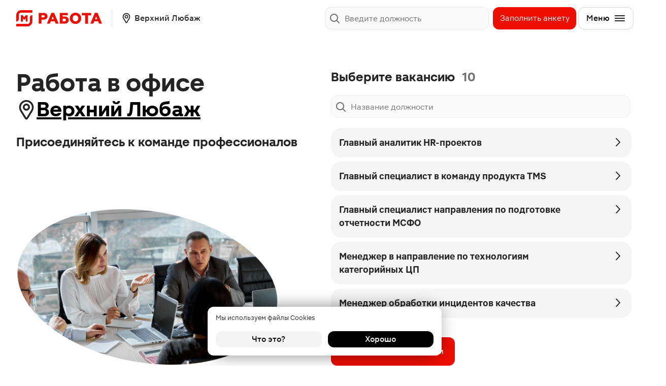

--- FILE ---
content_type: text/html; charset=UTF-8
request_url: https://rabota.magnit.ru/verxnii-lyubaz/office
body_size: 1441
content:
<!DOCTYPE html><html lang="ru"><head><meta charset="utf-8"><link rel="icon" href="/app/favicon.7838dfed.ico"><title>Работа в офисе Магнит в Верхнем Любаже</title>
<meta name="description" content="Работа в офисе: свежие вакансии в Верхнем Любаже. Предложения работы в Верхнем Любаже по запросу работа в офисе от прямого работодателя. Удобный выбор вакансий по уровню зарплаты. Вакансии с опытом работы и без. Найти работу в офисе Магнит.">
<meta property="og:title" content="Работа в офисе Магнит в Верхнем Любаже">
<meta property="og:description" content="Работа в офисе: свежие вакансии в Верхнем Любаже. Предложения работы в Верхнем Любаже по запросу работа в офисе от прямого работодателя. Удобный выбор вакансий по уровню зарплаты. Вакансии с опытом работы и без. Найти работу в офисе Магнит.">
<meta property="og:image" content="/images/og-image-default.png">
<link rel="canonical" href="https://rabota.magnit.ru/verxnii-lyubaz/office"/>

<meta name="yandex-verification" content="d61ff8c813fecc46" />

<meta name="google-site-verification" content="fsUzrMyWqkwmLbmYh26ncSFv1Vy_qiCG2WoH2IBXlGY" />

<meta http-equiv="X-UA-Compatible" content="IE=edge"><meta name="viewport" content="width=device-width, initial-scale=1.0"><link rel="stylesheet" href="/app/index.17cda68f.css"><link rel="stylesheet" href="/app/index.ff6097b0.css"><script>window.dataLayer=window.dataLayer||[];</script></head><body data-recaptcha-enable="" data-recaptcha-site-key="6LcflJQlAAAAAGUuBlzjjB8YuHLEXPpxizArTi2s">  <div id="root" data-content></div> <script async type="module" src="/app/index.6a3cc10c.js"></script><script async src="/app/index.36f2a9a8.js" nomodule defer></script>  <script type="text/javascript">var t,e;(e=(t=document).createElement("script")).type="text/javascript",e.async=!0,e.src="https://anketolog.ru/api/v2/frame/js/883845?token=drQAj8hv",t.body.appendChild(e);</script>  <script type="text/javascript">var e,t,a,n,s,r,i;e=window,t=document,a="script",n="https://abt.s3.yandex.net/expjs/latest/exp.js",e[s="ymab"]=e[s]||function(){(e[s].a=e[s].a||[]).push(arguments)},(r=t.createElement(a)).async=1,r.src=n,(i=t.getElementsByTagName(a)[0]).parentNode.insertBefore(r,i),ymab("metrika.85658269","init");</script>  <script type="text/javascript">!function(e,t,c,n,r,a,s){e[r]=e[r]||function(){(e[r].a=e[r].a||[]).push(arguments)},e[r].l=+new Date;for(var i=0;i<document.scripts.length;i++)if(document.scripts[i].src===n)return;a=t.createElement(c),s=t.getElementsByTagName(c)[0],a.async=1,a.src=n,s.parentNode.insertBefore(a,s)}(window,document,"script","https://mc.yandex.ru/metrika/tag.js","ym"),ym(0x51b0a9d,"init",{clickmap:!0,trackLinks:!0,accurateTrackBounce:!0,webvisor:!0});</script> <noscript><div><img src="https://mc.yandex.ru/watch/91704784" style="position:absolute;left:-9999px" alt></div></noscript>  </body></html>

--- FILE ---
content_type: text/html; charset=utf-8
request_url: https://www.google.com/recaptcha/api2/anchor?ar=1&k=6LcflJQlAAAAAGUuBlzjjB8YuHLEXPpxizArTi2s&co=aHR0cHM6Ly9yYWJvdGEubWFnbml0LnJ1OjQ0Mw..&hl=en&v=TkacYOdEJbdB_JjX802TMer9&size=invisible&anchor-ms=20000&execute-ms=15000&cb=qesp3nw2wq8d
body_size: 45257
content:
<!DOCTYPE HTML><html dir="ltr" lang="en"><head><meta http-equiv="Content-Type" content="text/html; charset=UTF-8">
<meta http-equiv="X-UA-Compatible" content="IE=edge">
<title>reCAPTCHA</title>
<style type="text/css">
/* cyrillic-ext */
@font-face {
  font-family: 'Roboto';
  font-style: normal;
  font-weight: 400;
  src: url(//fonts.gstatic.com/s/roboto/v18/KFOmCnqEu92Fr1Mu72xKKTU1Kvnz.woff2) format('woff2');
  unicode-range: U+0460-052F, U+1C80-1C8A, U+20B4, U+2DE0-2DFF, U+A640-A69F, U+FE2E-FE2F;
}
/* cyrillic */
@font-face {
  font-family: 'Roboto';
  font-style: normal;
  font-weight: 400;
  src: url(//fonts.gstatic.com/s/roboto/v18/KFOmCnqEu92Fr1Mu5mxKKTU1Kvnz.woff2) format('woff2');
  unicode-range: U+0301, U+0400-045F, U+0490-0491, U+04B0-04B1, U+2116;
}
/* greek-ext */
@font-face {
  font-family: 'Roboto';
  font-style: normal;
  font-weight: 400;
  src: url(//fonts.gstatic.com/s/roboto/v18/KFOmCnqEu92Fr1Mu7mxKKTU1Kvnz.woff2) format('woff2');
  unicode-range: U+1F00-1FFF;
}
/* greek */
@font-face {
  font-family: 'Roboto';
  font-style: normal;
  font-weight: 400;
  src: url(//fonts.gstatic.com/s/roboto/v18/KFOmCnqEu92Fr1Mu4WxKKTU1Kvnz.woff2) format('woff2');
  unicode-range: U+0370-0377, U+037A-037F, U+0384-038A, U+038C, U+038E-03A1, U+03A3-03FF;
}
/* vietnamese */
@font-face {
  font-family: 'Roboto';
  font-style: normal;
  font-weight: 400;
  src: url(//fonts.gstatic.com/s/roboto/v18/KFOmCnqEu92Fr1Mu7WxKKTU1Kvnz.woff2) format('woff2');
  unicode-range: U+0102-0103, U+0110-0111, U+0128-0129, U+0168-0169, U+01A0-01A1, U+01AF-01B0, U+0300-0301, U+0303-0304, U+0308-0309, U+0323, U+0329, U+1EA0-1EF9, U+20AB;
}
/* latin-ext */
@font-face {
  font-family: 'Roboto';
  font-style: normal;
  font-weight: 400;
  src: url(//fonts.gstatic.com/s/roboto/v18/KFOmCnqEu92Fr1Mu7GxKKTU1Kvnz.woff2) format('woff2');
  unicode-range: U+0100-02BA, U+02BD-02C5, U+02C7-02CC, U+02CE-02D7, U+02DD-02FF, U+0304, U+0308, U+0329, U+1D00-1DBF, U+1E00-1E9F, U+1EF2-1EFF, U+2020, U+20A0-20AB, U+20AD-20C0, U+2113, U+2C60-2C7F, U+A720-A7FF;
}
/* latin */
@font-face {
  font-family: 'Roboto';
  font-style: normal;
  font-weight: 400;
  src: url(//fonts.gstatic.com/s/roboto/v18/KFOmCnqEu92Fr1Mu4mxKKTU1Kg.woff2) format('woff2');
  unicode-range: U+0000-00FF, U+0131, U+0152-0153, U+02BB-02BC, U+02C6, U+02DA, U+02DC, U+0304, U+0308, U+0329, U+2000-206F, U+20AC, U+2122, U+2191, U+2193, U+2212, U+2215, U+FEFF, U+FFFD;
}
/* cyrillic-ext */
@font-face {
  font-family: 'Roboto';
  font-style: normal;
  font-weight: 500;
  src: url(//fonts.gstatic.com/s/roboto/v18/KFOlCnqEu92Fr1MmEU9fCRc4AMP6lbBP.woff2) format('woff2');
  unicode-range: U+0460-052F, U+1C80-1C8A, U+20B4, U+2DE0-2DFF, U+A640-A69F, U+FE2E-FE2F;
}
/* cyrillic */
@font-face {
  font-family: 'Roboto';
  font-style: normal;
  font-weight: 500;
  src: url(//fonts.gstatic.com/s/roboto/v18/KFOlCnqEu92Fr1MmEU9fABc4AMP6lbBP.woff2) format('woff2');
  unicode-range: U+0301, U+0400-045F, U+0490-0491, U+04B0-04B1, U+2116;
}
/* greek-ext */
@font-face {
  font-family: 'Roboto';
  font-style: normal;
  font-weight: 500;
  src: url(//fonts.gstatic.com/s/roboto/v18/KFOlCnqEu92Fr1MmEU9fCBc4AMP6lbBP.woff2) format('woff2');
  unicode-range: U+1F00-1FFF;
}
/* greek */
@font-face {
  font-family: 'Roboto';
  font-style: normal;
  font-weight: 500;
  src: url(//fonts.gstatic.com/s/roboto/v18/KFOlCnqEu92Fr1MmEU9fBxc4AMP6lbBP.woff2) format('woff2');
  unicode-range: U+0370-0377, U+037A-037F, U+0384-038A, U+038C, U+038E-03A1, U+03A3-03FF;
}
/* vietnamese */
@font-face {
  font-family: 'Roboto';
  font-style: normal;
  font-weight: 500;
  src: url(//fonts.gstatic.com/s/roboto/v18/KFOlCnqEu92Fr1MmEU9fCxc4AMP6lbBP.woff2) format('woff2');
  unicode-range: U+0102-0103, U+0110-0111, U+0128-0129, U+0168-0169, U+01A0-01A1, U+01AF-01B0, U+0300-0301, U+0303-0304, U+0308-0309, U+0323, U+0329, U+1EA0-1EF9, U+20AB;
}
/* latin-ext */
@font-face {
  font-family: 'Roboto';
  font-style: normal;
  font-weight: 500;
  src: url(//fonts.gstatic.com/s/roboto/v18/KFOlCnqEu92Fr1MmEU9fChc4AMP6lbBP.woff2) format('woff2');
  unicode-range: U+0100-02BA, U+02BD-02C5, U+02C7-02CC, U+02CE-02D7, U+02DD-02FF, U+0304, U+0308, U+0329, U+1D00-1DBF, U+1E00-1E9F, U+1EF2-1EFF, U+2020, U+20A0-20AB, U+20AD-20C0, U+2113, U+2C60-2C7F, U+A720-A7FF;
}
/* latin */
@font-face {
  font-family: 'Roboto';
  font-style: normal;
  font-weight: 500;
  src: url(//fonts.gstatic.com/s/roboto/v18/KFOlCnqEu92Fr1MmEU9fBBc4AMP6lQ.woff2) format('woff2');
  unicode-range: U+0000-00FF, U+0131, U+0152-0153, U+02BB-02BC, U+02C6, U+02DA, U+02DC, U+0304, U+0308, U+0329, U+2000-206F, U+20AC, U+2122, U+2191, U+2193, U+2212, U+2215, U+FEFF, U+FFFD;
}
/* cyrillic-ext */
@font-face {
  font-family: 'Roboto';
  font-style: normal;
  font-weight: 900;
  src: url(//fonts.gstatic.com/s/roboto/v18/KFOlCnqEu92Fr1MmYUtfCRc4AMP6lbBP.woff2) format('woff2');
  unicode-range: U+0460-052F, U+1C80-1C8A, U+20B4, U+2DE0-2DFF, U+A640-A69F, U+FE2E-FE2F;
}
/* cyrillic */
@font-face {
  font-family: 'Roboto';
  font-style: normal;
  font-weight: 900;
  src: url(//fonts.gstatic.com/s/roboto/v18/KFOlCnqEu92Fr1MmYUtfABc4AMP6lbBP.woff2) format('woff2');
  unicode-range: U+0301, U+0400-045F, U+0490-0491, U+04B0-04B1, U+2116;
}
/* greek-ext */
@font-face {
  font-family: 'Roboto';
  font-style: normal;
  font-weight: 900;
  src: url(//fonts.gstatic.com/s/roboto/v18/KFOlCnqEu92Fr1MmYUtfCBc4AMP6lbBP.woff2) format('woff2');
  unicode-range: U+1F00-1FFF;
}
/* greek */
@font-face {
  font-family: 'Roboto';
  font-style: normal;
  font-weight: 900;
  src: url(//fonts.gstatic.com/s/roboto/v18/KFOlCnqEu92Fr1MmYUtfBxc4AMP6lbBP.woff2) format('woff2');
  unicode-range: U+0370-0377, U+037A-037F, U+0384-038A, U+038C, U+038E-03A1, U+03A3-03FF;
}
/* vietnamese */
@font-face {
  font-family: 'Roboto';
  font-style: normal;
  font-weight: 900;
  src: url(//fonts.gstatic.com/s/roboto/v18/KFOlCnqEu92Fr1MmYUtfCxc4AMP6lbBP.woff2) format('woff2');
  unicode-range: U+0102-0103, U+0110-0111, U+0128-0129, U+0168-0169, U+01A0-01A1, U+01AF-01B0, U+0300-0301, U+0303-0304, U+0308-0309, U+0323, U+0329, U+1EA0-1EF9, U+20AB;
}
/* latin-ext */
@font-face {
  font-family: 'Roboto';
  font-style: normal;
  font-weight: 900;
  src: url(//fonts.gstatic.com/s/roboto/v18/KFOlCnqEu92Fr1MmYUtfChc4AMP6lbBP.woff2) format('woff2');
  unicode-range: U+0100-02BA, U+02BD-02C5, U+02C7-02CC, U+02CE-02D7, U+02DD-02FF, U+0304, U+0308, U+0329, U+1D00-1DBF, U+1E00-1E9F, U+1EF2-1EFF, U+2020, U+20A0-20AB, U+20AD-20C0, U+2113, U+2C60-2C7F, U+A720-A7FF;
}
/* latin */
@font-face {
  font-family: 'Roboto';
  font-style: normal;
  font-weight: 900;
  src: url(//fonts.gstatic.com/s/roboto/v18/KFOlCnqEu92Fr1MmYUtfBBc4AMP6lQ.woff2) format('woff2');
  unicode-range: U+0000-00FF, U+0131, U+0152-0153, U+02BB-02BC, U+02C6, U+02DA, U+02DC, U+0304, U+0308, U+0329, U+2000-206F, U+20AC, U+2122, U+2191, U+2193, U+2212, U+2215, U+FEFF, U+FFFD;
}

</style>
<link rel="stylesheet" type="text/css" href="https://www.gstatic.com/recaptcha/releases/TkacYOdEJbdB_JjX802TMer9/styles__ltr.css">
<script nonce="Z3Jc7ltg5uFnDmSkB80g_g" type="text/javascript">window['__recaptcha_api'] = 'https://www.google.com/recaptcha/api2/';</script>
<script type="text/javascript" src="https://www.gstatic.com/recaptcha/releases/TkacYOdEJbdB_JjX802TMer9/recaptcha__en.js" nonce="Z3Jc7ltg5uFnDmSkB80g_g">
      
    </script></head>
<body><div id="rc-anchor-alert" class="rc-anchor-alert"></div>
<input type="hidden" id="recaptcha-token" value="[base64]">
<script type="text/javascript" nonce="Z3Jc7ltg5uFnDmSkB80g_g">
      recaptcha.anchor.Main.init("[\x22ainput\x22,[\x22bgdata\x22,\x22\x22,\[base64]/[base64]/[base64]/[base64]/[base64]/[base64]/[base64]/[base64]/[base64]/[base64]/[base64]\x22,\[base64]\\u003d\x22,\x22w4Y5wrfCtlHCksKlGMO4w6vDrSQdwrFYwohgwoNCwrLDrFzDv3rChnVPw6zCmMOxwpnDmW3CqsOlw7XDn0HCjRLCnzfDksOLfVjDnhLDhMOUwo/ClcKDIMK1S8KHJMODEcO5w6DCmcOYwqjCvl4tCyodQkp2asKLIsOJw6rDo8OSwr5fwqPDuVYpNcKhYTJHB8O/TkZtw5ItwqEaMsKMdMOKGsKHesOiCcK+w58teG/DvcONw5s/b8KNwo11w53Cs2/CpMObw4bCg8K1w57Dv8O/[base64]/CoTYAUsKGK8OZQcK2w4/DmEp0KlXCksOlwpA0w6Ypwq/Ct8KCwpV6b0gmIMKVZMKGwoRAw55OwosgVMKiwp9gw6tYwrQjw7vDrcOGNcO/UAVow5zCp8KqGcO2LxjCg8O8w6nDisKMwqQmZ8KjworCrhrDjMKpw5/DpMOcX8OewqTCosO4EsKkwp/Dp8OzecOEwqliMMKQworCgcOma8OCBcOWLDPDp0A6w45+w5PCk8KYF8Kvw7nDqVh4wpDCosK5wqp3eDvCoMO+bcK4wpnCnGnCvyQ/woUiwoA6w49vFBvClHUHwrLCscKBUsKcBmDCucK+wrs5w5LDizRLwpN4IgbCsVnCgDZEwpEBwrxFw7xHYE/CrcKgw6MBZAxsbVQAbn9RdsOEcDgSw5Nww7XCucO9wqFyAGN7w7MHLB11wovDq8OgHVTCgVtACsKyQWBoccOgw67DmcOswoIpFMKMRUwjFsK9eMOfwogYQMKbRzDCicKdwrTDq8OgJ8O5cj7Dm8Kmw4bCoSXDscK5w4dhw4o9wpHDmsKfw7s9LD8saMKfw54ew7/[base64]/[base64]/Ch8OPw47DicKfVsOJDSUKwq03w7x+wrY/[base64]/ZMOmw67DjMKrX8KcwrXDk8KPRsOdw7tVw5TDlsK0w49fF0TCjsO1wpZYQsO6IEbDv8KgUR/[base64]/CmcOFcXvCnAosAD4Tw5ULNcKgAjIyw6t5w4vDpsOLKMKabcOfaTLDjMKcXx7Cn8K2GFAwMcOqw7DDjADDtUcSFcKtQGvCu8K+XD8+X8O1w63DlMOjHGNNwq/[base64]/[base64]/DkGshw57DmxrCpcOxXsO5ESliwrTDsm/Cp0FywpLCjcO2EMOtJMOMwqTDocOePGEaMmTCi8K3H3HDm8KkF8KYc8K+Sj/CjERgwrTDsgrCsXnDhB4ywqTDg8KawrfDmmpKW8O6w5ANNw4rwoBNw4QIGMO0w6EHwqkII2Evw40bTsKUwoXDhMOFw6txdMO6w6TCkcOWwrwmTD3CvcO+FsKoKCjCnDksw63DnhnCkxtBwp7CqcOICsKTLiHChcKLwqEaKcKPw4nDsjQ6woUxEcOifMOjw5/DocO4PcOZwqMFAMKdZMOiKWsiwpTCvlbCsD7Cq2jDmVvCun17UGJdeWdGw7nDqcOYw6ogZMKUc8Kjw4DDs0rCnsKiwqsTP8KxIFF+w6R9w4caFsODBzYYw4dzC8K/a8KhTj/Crk9SdcK2AUjDtTlEAMOqSMOMwo1qOsO0UsK4QMOtw5s/[base64]/Ywd2w7zDnsO6dltdAHbCrcOFw4xJMzUlw6wYwo7DgMKBKMKjw65qw6vClF/DgcKqw4HDhcOFX8OXAMOyw4HDhcO+W8Kfb8KkwoTCkjjDgEnCplBZNQ7DosO5wp3Djy/DtMO5wq5Bw7fCsWIBw7zDlBYxWsK/[base64]/egARfsKZw6TDtgJiAwcZw67Cq8OTS8OQwp3CvmfDixvDt8Oow4gfGhdVw4J7D8KeacKBw5jDsAVpZsKuwrEUacOMwp/[base64]/CkBzDrAPCl8KFwr9xd0XDrcOpdDZtw7cJw7lqwq7Cg8K/C1l7w6PCg8Ovw6gUEiHDvsO3w7PCs35Bw7PDqMKhPRFPesOiFsOhw5zDqTLDi8OawoTClsOTP8OQXcOmPcOaw5nDtEDDoEgHwp3CvGMXATdOw6N7eWIPwpLCoHDDqsK8NcOZWsOoU8Oww7bClcKaYcKswr3CmsOOO8Ofw6DDsMKVfRvDhTTDr1/[base64]/XMOqwpjCj8Kbw5s0JHnDvsO7OEJEKcOQVcOCcTnCi0/Cp8OVw5grHGzCsglowqgKNcOsaFkpwrjCocOLJsKowqPDiShZDcKxT3kHfcKuXDjDmcKvSHPDmMKhwqtaLMK1w4vDucO7HV4KJxPDlko4R8KHRgzCpsOvwofCicOIKMKKw4ZIbsKID8KIV28SFT/DthF3w6AtwprCl8OYDcOUTMOdQ2VYUzDCgA0kwoXCjG/DlQdNUHw7w7ZVS8K6w4N/dxzClcOyTsKSYcKeOsKhbllgPwjDgUnCusONWMO8IMORwq/CrkjCo8KkTjBIV2PCqcKYUC4nE3EaEcKow6LDkDnCvhnDqBcuwqs6wqfDjCHCjDFnQcKrwqvCrGvDoMOHFmzCt34ywojDr8KAwpM8wpZrQ8K6wqXCjcO5YHIOWC/CiT1Lwo0fwp94PsKow43Dj8O8w7sewr0MTyQHa2DCkMK5BTXDhcKnecK3VDvCr8K9w4jCtcO+b8OBwoMmShQzwoXDqsOMeXHCgcO4w4bCr8O/woJQE8KRZVgBPkVoKsOia8KLQ8OKWR7CgU3Du8OEw4V7R2PDo8KVw4zDnxpzSMOlwp9zw6lHw5FDwr3CjV0qWX/[base64]/Cg8KRwrHDkmnCrDbCucKMw5Icw7kMw5hHwrwcwp7DsQoYNsKTcsOhw6rCkyVRw5giwoo1PsK6wr/ClDTCicODO8O8fMK8wpzDkkjDtVJDwo7CucOhw5kAw7kxw5zChMOoRQjDrFRdNGrCqwnCq1PCrmxgfRTCqsKQdzc8wpnDmlvDvMO1WMKoOHEoTsOrbsOJw6XCtnbDlsOCGsOOwqDChcKtw7EcLG7Cr8Kzw7Rww4fDnsO5MMK/acKIwr3Dl8O2w5cYfMOtJcK9asOZwoQ+wodnWGglRzPCr8K5VEnCu8Ovwo96w5HCmsKvFUTDpApRwrnCmRM3NUAdccO7dMKdYDdCw7vCt2VMw7PCmT1ZIsKYSArDlsOXwq0nwoFwwpgqw6/Dh8KcwqLDuRDCnU1jw5FpT8OFEDDDvcO+OsOdDA7DpxQdw6rCsn3ChMO9w6/DunhFFCbDp8Krw5xPbcKVwpVvwqnDrxrDvhYOw6I1w40swrLDgHVmwqwgbcKKLCdnCTzDtMK5OSHCisOQw6Mxwq0vwq7CicKlw79oasOvw4JfWxHCjsOvw7Fowr9+QsOgwpACJcKPwp3Dn2XDonbDtsOxw5YPJGwmw5clR8OlSSIwwrkITcK1w4zDvT9+N8KFGMK/dMKqScOsKB7CjUHDg8KhJ8K4V0o1w65xJH7DgcK6w6htVMKyE8O8w5nDlDrCtAnDswpZVMK3OsKTw5/Do33CmQR0dSDDhio1w75twq1hw6vCnX3Dm8OcHz3DlsONwql7HsKpwrPDm2jCoMKWw6UKw5ZFacKLD8OnEsK1SMKcGMOCUEnClUnCm8Ojw77Dpj/Cow8/w4dVJlbDscKJw5LDocOiYGnDhhvDjMKEw43Dr14wU8Kdwql3w6PChQDDicKIwqIPwogwc0XDlTcmXRPDo8OmRcOUGcKPw7fDhi03Z8OEwq0Fw4jCnXgeVsObwqBhwovDo8K/wqhFwqlELhdIw6I2PibCt8KgwoE9wrjDuTgIwosbHCEaA2XDv0F9wqHDoMKRasKOA8OnXDTCmcK7w7LDpsK/w7RBwo14MSTCsQPDjQ5dwrrDlX14KmrDsEZbejULw6XDkcKbw4Rxw5zCq8OtGcOfFsKnO8KiJ1N0wpzCghnDnkvCpzfCvmXDusK1DsOSAUI1XxJ/[base64]/[base64]/Dl8KaBDkXOgplFUM+bA5Pw6J/w5PCjFUWwpUjwpxHwrU5wqUaw587w7wtw53Dr1fCuUJrwqnDn19vUDsGVCclwotYGXEhbWXCg8ORw6vDr2fDlWzDkSnCsHctVEZ/[base64]/DjcOpwo7DsMO1w6jChBoDJ00GG8KsMgLCunPCoHUTAXwzfcKBw5DDkMKUIMK4w651UMOHEMKkw6MIw5cCccKsw5wOwoDDvGsKWls0w7vCq0rDlcKBF1bCiMKFwpE5wonCqSvDnzAlw4JZCMKFw6M6wpw7IEzCuMKEw5sSwpLDmA/Cv3JrOF/Dp8OmLDc3wokiwpxnbjnDiwDDp8KVwr8fw7TDgVoiw6gow55EOHfCmMKbwp4BwoE3woRJw5l+w5Juwqw/bAdnwrjCpwbDrMKMwpvDohQMNsKAw6/[base64]/ClcKXLVtsw57Dsj0+wqnCpBZcGV/Cj3TDhMOCQEpSw4nCrcKtw713w7fCqD3CnnHCsmXDiHI0OBvCiMK2w5JkKcKHEA9yw6kYw5M8wrzDki0JG8OPw6XDqcKxwobDjMOqO8K+F8OABsKrd8KCRcKiw73Dk8KyV8K6YDBjwpHCksOiK8KDRsKmQCPDsEjCjMOuwrDCksOrYyYKwrDDmsKGw7piw7/ChMK9w5fCksKlf0jDnknDt0/DoUPDsMOxDTDCj34nYcKHw7cpMMKaX8Kiw71Gw4TDvV7DkRAYw4rCgcKew6E/XMOyFz8CKcOuIFrCmBbCmMOfZAMYesKlaDcZwr9jQGvDv3cwNjTClcOKwqIiZXvCoUjCoWzDpDYVw4J5w7rDmMKpwqnCusKlw73DlETCgcKwXkjCncOWC8KBwqUdEcKEVMO6w648w4w4cgHDhizClw0dRsOQAj3CnE/DvGcYKBE0w6New6pswoJMw43Cpk/Ci8Kbw5o1IcKFZ2zDlQkBworCk8KHVnUIZ8OCBsKbH0jDrsOWMyhBwoohHsKiR8KSFmxlOcOLw4PDoVlRwpF6wrzCsnPDoibDlCRVY17CtsKRwqfCrcKYQH3CssOPSxIbFVIPw7XCtcO1fMKrFizCqMK0Gg1cfyobw78IccKKwr7CkMOcwoM6bsO/I3UvwrbChh11X8KZwo/DmXwIQT5iw57DmsO8BcOlwrDCmyhhFcK0b37Dj2rCnW4Fw5EqPcOqfsOnw6fCohvDvU8HL8O2wqBhbcOew6HDtsK8wrB6b0EUwoDCoMOkSyJURhjCoQkhR8Oma8OTDQBjw6DDhl7DscKqbsK2asKhC8KKQcK8BMK0w6Fxwrk4KzzDg1g7Jj/CkTDDhiNSwoQKV3NeQytZMzPCncOONsOvBMOCw5TDkWXDuAPDusOKwpTDpENKw4/[base64]/[base64]/[base64]/f33DhsK+LSjCrCnDvVnCrA3DkE3CqBUhwr3CvsOPRMK/w54hwptLwqDCjsK3CkN7JwBZwr3DrsOdw6UswonDpEfCljl2BG7Ch8OARRrDvcK7Pm7DjcKGXwzDlxvDjsOoNn7Cnx/Dk8Ogwow0T8KLHVFgwqRUwrfCgMOow69JOgwQw5HDu8KZG8Onwr/Du8OTw6tWwpwVCxpnPi/DnMK7MUTChcOCwoTCqEbCpTXCiMKnO8Knw61kwq3CpVRoPBouw47CowPCgsKbwqDClXYIw68ow5pKdcO1wrXDs8OfAcK7wrhWw45WwoIkfE9HPAzCsVDDg23DkMO1BMKNDAkEw65LCMOxNStQw7nDv8K0VWvCp8KlMk9gEcK7e8OZZU/DjW80w7hydljDlgpeNW/DvcKFMMO5wp/DhHMswoYJw6EJw6LDvyVdw5nDu8OLw7AiwpnDj8KCwqxIfMOiwq7DgBMhfcKiHsOtLDkxw5lPXjTDmMK6ecK0w70RY8KsWmTDhHbCgMKQwrTCssKWwpNOJMKkccKkwo3DtMKDwq5jw5PDuzbCoMKjwrw0bSVMHiEIwo/DtsKAZcOaasKONSvCiA/Cq8KNwrsFwr4uNMOfeD1aw6HCt8KLQ1dKagbDlcKVDVvDvEVPf8OcF8KZYy8lwoHCi8OvwojDuQ8uccOSw6vCgsK5w48Cwo9qw4xXwp3DicOSfMOMAsOrw5k8woEoR8KfGXUGw7rCnhE6wqPCgBwcwoHDin/[base64]/DscOvw5DDnRPDhMKOwrrCkMKBwrMkOcKLMSzCjMKiI8KAHsOow6rDlUluwqlUwrUSesKiUx/Do8Kdw4fCrl3DuMKOwpvCuMOUEjINw5HDocKMwqbDgzxDw4RCLsK7w6Qlf8OMwoxLw6VRXUcHdhrDrWNReH0Rw6s/[base64]/wrRWZsKHwqFBw4k+RcKYwqnDs3xGwqrDgEzDmcKzNjrCvcKKRsO4acKlwqrDocOaNkoCw7PDgCpJRsKRwqgUNxnDjQpfw7FMPX5pw4PCg25pwrLDgsOBccKZwq7CmQ/Dk1MLw6XDo3xfSD5mP1HDvDx7EcOjfQfDjcObwodOUTRtwq4BwrsVBmXDt8KMekBnRkIkwo3CkMOSHjXCk2LDnEccTcKMfMK0woF0wo7Dg8OAw6HCtcOww6kPRsKTwplPOsKDw5TCswbCgcKNwrvCmEYRw7XCixPDqg/Cn8OyIhTDoEYdw7fCjihhwp3DusKpwoPDnjjCp8OSwpdFwprDh07CmsK6Nl8Cw5rDjS/DpMKpZsKWXsOrMjLCrlB0fcKPdMOvJUrCvMObwpNrBWfDq3ImWsK5w6TDhcKYLMO5OcO6KsOuw6XCuxDDoRzDpsOyR8KnwotbwpvDtDhdXgrDii7CuFtxVVJjwp/DpF/Co8O8ChTCn8K+ecKiXMK/T27Ci8KmwrLDtMKmFB/[base64]/[base64]/Dh8OSH8KVwrQqLsOAw7swG105A1JfwrXCucK2IMKNw5DCjsOPb8OZw4RyAcOhD0LCpWnDkWvCosKaw4rCpQkZwoVMHMKcMsKvK8KyHcOhfzDDmMKTwqYBMTbDjzx+w7/CoDV7w6trTWNSw5YNw55uw5zCtcKuQsKkfB4Iwq07OMOgwqrCncO8d0jCjHxUw5Yhw57Cu8OrQ3zDg8OIRkDCqsKKwpzCqMO/w5TCscKGTsOkD1fClcK1PsK4wrYUbTPDt8Oswr8OecKxwofDtT4ndMO6PsKcwqzCrcKzMx/CsMOwNsK3w6HDtijCvR3DvcO6Ax0UwovCq8OKIgkSw4BlwoMMPMOkwq5mHMKPwqHDrRXDgygYGsKYw4/Csjxvw4vCliF4wpJrwrMpw5YCdUfDsxHDgmbDl8OqOMOxGcK/wpzCpcK3wpVpwqvDo8OlSsOfw6xAwoRiRxY9GjYCwpzCq8KiCibDv8KmXcOzEsOGHSzCssOnwrLDt3YPdTjDl8KlXsOTwq54QjHDjldvwoLDmT3ClmfDhMOyasOKQHLDrTjCkT/DoMOtw6jDvsOjwq7Dqy03wqPDosK5KsOFw6l1W8K8NsKTw5sdDMKxwpd4ZcKow6LCjjskDh3Cs8OGRi9Nw4F8w7DCpMK1G8K5wqBhw4HCscOGJVRaVcK7DcK7w5nClUzDu8KBwq7ClsKrZ8OXwoHDm8KvOSnCpsOkEMODwpYLVx8FPsO/wo99K8OSwpzCuiLDr8KqQBbDul/[base64]/DhsKjXcOVO8Ouw7fDr8KIwoXCqWXCt31GHsKpOT7DsMKqwo1TwoXCoMKfwrvCoVABw4IGwoHCqUTDnSZVBRpJFsOTw6PDqsO9H8KUUsO9SsOMRiRFeTByHMK/woduRirDhcKQwr3CnyQFwrTCtRNCccKpdgjDksKSw6HDu8O5Ey9iFMKoXXTCqkkXw5PCnsKRCcO/w5HDiSvCgg3CpUvDqRrCk8OSw5LDpsKHw7wFw73Dkk/[base64]/TCDDjcKew6XDosOEw54PBHzCkVTCncKzD2JWN8OMQMKKw7DCtcOvRVUgw54fw4DDnMKQc8KwBsO6wp9kTxbDqFQWbsKbw4xUw6LDkcKzTMK8woTCtiNbAz7Dg8KZwqTDqRHDlcOZS8OjJ8O/bTTDqMOjwq7Dp8OXwoDDiMKMMxDDjQF7woUEe8OiPsOgeVjCsHUVJgQWwqnDino+DUNRQMK9XsKKwqIhwrRUTMKUOgvDoUzDhcKdb3HCgQlnH8OYwpDDqS/DqMKnw4VtQkPCucOsworDkmMow7bDlEHDnsOlw7HCjg3Dsm/[base64]/DgBpmw6plw5TCl8O4c8KHLlkCwqTCkMKRGw15wqcsw4B5fTbDn8KDw4cyY8KpwoXDkyJ/asODwrrDuBZKwrJkVsOZdH/DkULCo8OHwoVWw5PCk8O5wofCgcOkL3jDhsKjwp4vGsO/w4vDoSEhwrcGFT1/wqJ8w67Cn8OQYn5lw61Iwq/Dq8KiN8K4w5Riw70qKcKFwoQDw4bDlUBeex5jwp5kw5/DhsKdwoXCi0FOwrJfw4LDrmvDmsOnwpNDVcO1EmXCgCsyL1PDpMOofcK3w59gATTCoTFJXcONw5LDu8Klw4PCpMKDwqjCtcOCL1bCksOWbMKwwobDlQVPI8O1w6jCv8KZwo/CkkXDlMOrNw52TcOdCcKKVzlKUMK/IQ3Co8KPDC0Zw45cIHVyw5zCnMOQw6bCscOgWSkcwrdQwpBgw6rDvxFywocEw73DucKJZsK5wo/CklDCqMO2GgEGJ8OVw53CuFIgSxnDglfDky1twq3DusKUOQrDsEJtUMO4woDCrxPDlcObw4Qew6VeOF0hC2IBw5jCn8OUwrpnNj/DuSXCj8Kzw7XDu3zDnsOODxjDl8K5G8KLZ8KNwoLCnlfDosKbw5zDrA3CnsOvwp/Dk8O0w4dDw7kHNMOybifCq8KzwqbCo1rCpcOvw6PDtAcMHsOgw6PCjFfCqX7CgcK9PlHDgTTCuMORSmPCiQc2U8KTw5fDjQoBLyjDtsKWwqcQblRvw5nCjjjCkWcuDgZKw6HCui8FbFhZGQzCtXJnw6LDmw/ChCLDg8OjwrbDmClhwrVSfMKsw77Dn8KIw5DCh3saw59mw73DvMKGEU4NwqfDisOUwqbDhBvClMORfCRUwpAgSS0Gwp/DoEg3w4hjw7gXcsK6dWsZwrdlJcOCw4cCIsKzwr3DsMOawogxw7vCgcOVX8OAw5rDosKSBMONT8KYw6sWwp7Doh9gPW/CoEsnGhzCj8K/[base64]/DisOpw7zDhsKNwovDnVwwwqLDicKCw5EjFcOmwrskw4nCsWPClcKEw5HCiGEuw6JgwqDCvw/Ck8KhwqZ9fsOUwpbDkMOYX13CoR5HwojCmm54dsOBwrFGR0DDqsKAVn/Cr8OJVsKRSMO1EsKtemvCoMO+wqDCk8Kfw7TCngQfw4Vnw5V0wr8becKgwqYiFWbCisOrQWPCoS4mJhpjFgrDpsOVw4rCk8OSwo7ChATDsxRlIRHChjhIFcORw6bDtcOCw5TDm8O0AMK0Yw/DgsKbw74bw5BBJMOlTsOhZcK2wr9ZIjREZ8KqWsO0w6/CvEpTKzLDmcKeCRZ9BMK2RcOaUwFPaMOZwrx7w5gVIFHDlEMvwpjDgyp4TDhow4PDtMKfw44TLEvCucKnwrE/[base64]/DsR3DrVgWCUHClCHDk2tRw5A9wozCpVwew5HDq8KowrkjI1LDjnHDo8KqA2bDicOXwogoLcOOwrTDqxIZw70wwpfCjMO7w5Avw65pAkjCiBgYw4NywpbDtcOdDjzCsDAAMErDuMO2wrMqwqTCmiDDvMOBw4vCrcK9N3QRwqZvw4UAOsOxQMKvw4/CpcK9woLCscOPw74rcEbClyBhAlVpw4JSJ8Kdw7N1wq9PwoTDucO1a8OGGWzCrnnDhUnCvcO3fVlKw5PCpMKVD0fDpnodwrTCtcK9w63DqUgYwpARKFXCiMODwrFcwrp9wqwBwonCiR3DrMO7czvDklgTHhbDr8OIw7nCjMKQdwhmw4rDvMKuwqZsw61Hw65oOz/DtUzDk8KAwp7DqsKTw7MLw5jCrlzCqQ4fwqbCgcKHVhxAw4YPwrXCsUIpK8OzacO4CsKQXsODw6bDrX7DjMKww6XDkUlPMcOldcKiOUPDlVp3bcKsC8OhwoHDjCMdBwfCkMOuwpPDjcOzwqI6eFvCmQfCpQIKYHo4wp9ONsKuw5vCrsKKw5/ChMOqw6bDqcKgC8KxwrEfEsK4fxEEEhrCuMOhw4p/w5oOwrx3Q8K0wo3DkT9jwqEhY2ZXwq5Ww6NPH8KiU8OBw4DCg8Oyw7NUwofCtsOywqnDkMOkcS7DmiXDgBN5UhFhImXCg8OIcsKwIMKcKsOMGsO3a8OQcsO0wpTDvgcyDMK9cXsaw5LDhRzDiMOZwqnCoyPDhwo7w54Rwo3ComEmwqjCpcKdwq/[base64]/DvXMIwrcTw4dNwoNJQcO5w6tPT2xCCUPDrX/[base64]/w7VaAsO/JkTCmldMw7g6OSZPMBbDl8KXw4M8NsOZw7DDlMODw6l3chNgGcOuw4RHw5llAQU5QV3CusKdGnLDssOVw5oCVQDDj8Kww7LCg23DlB/[base64]/wp1ewqVnbQnCi0DDlixAw7vCpcKrw6XCoGYXwp92aynDoD3DsMKnZcOZwpzDhWjCncOtwqItwr4yw4psAUnDvlUuM8OowpoDe27DnsKiwq94w6B/[base64]/CuRVIw5I5JcKrBMOYQcOyYMK7FB3CjhFPaT5Lw6DCgsOVY8O+DgrDi8K0a8OTw4BTwp/Cg1nCgcOfwp/ClA/[base64]/DgMK8w53Cm01uwrEiLlENwrPDnADClMKVw4tYwqcmFD/[base64]/Cq8OmM8KxO8Oow7LCrTHCjFPCqBp5wotgw7DDqU8gOjdAdcKgTC1hw5TCqXzCscKww4RiwpDCi8OHwpHCjMKQw5cZwofCqwxNw4nCm8Kvw73CvsOrw4LDmDgUwqNrw4rDi8Orw4/Dl1nCscOow7RBSnweHUDDp3JPei7DtRvDrwFFbsKFwpzDsnDCrFxEPMODw4FOD8OeDwTCssKnwrZzN8OlNw7CrsKkwrTDg8OIw5HCtAzChA8LShALw4DDnsOML8K8NGVcK8OYw4p/w7nCg8OJwonDgMK9w53DgMKMD0HDnAEtw6p5wp7DkcObPDnDsDAQwrACw6zDqsOrwo/CqVw/worCrxUCwqFvK0nDj8Kyw6jCkMO+DR9rVXBBwoLChsOjHn7DsQB1w4bCrXVewo3Dj8OgQXbCrwPDs27CgT/[base64]/RMKgAApIwqZSB8KYw5TCosOtGkxiwox0wrDDnhHCosOzw5pgMBbCgMKRw5TCqDNOLcK3woTDsFHClsKww7EpwpNjGHbDu8Kew57DiiPCgcK9f8KGIg1Jw7XCiDsici8nwoxUw7PChsOVwp/CvsK+wrLDt0nChMKow7sCw74Ow5wwB8Krw63Dv0XCuxPCmBZIA8KhFcKaI04Tw6k7VcO+wrMHwppwdsK/[base64]/[base64]/CtsKKLsOGw7/[base64]/Cl8KMYFk0wr1xK8OODn8zK8K9C8OZw5DDvcKew63CgMOsFMOaW09Xw4jDkMOUw4VEwp7CoHTCssKhw4DDtXbClxfDiQwqw7vCgUB1w4HCp0jDm3FFwojDtG/DocOVVVHDn8OIwqp2bcKSOnwzOcKew7dQw5TDh8K2w5/CiB4PScOWw73DqcK1wqxCwpQvUMK1UEfDjzzDk8Kvwr/CuMKlwq59wpbDvVbCvjfDlcKFwppHH2d/dEPCgH/ChxjDssKKwoPDjsOXIcOgccOmwq4IHMKTwpVEw5Fiwq9BwqNXK8OWw6jCtxXCnMKvfm8bBcKbwq3DuzAPwqtvUMORPcOpezrCvkJMIm/[base64]/bMKRw4zCuMO2w4hlPSfDkcKgYsKRwrZaDMOhw7YmwrjCq8KYJcKNw7kiw6odT8OXbELCg8OQwpQJw7TCl8Kpw7vDt8OmCAfDosK4PlHCkVHCtkTCpMKZw7MhZMOJC1ZvB1RVNRJuw7/CkX9bw7fDtHfCtMKhwqtCwonCvXw7eg/DvkpmDm/DmwsTw7YtHT/CkcOSwqrCuRhSw65Dw5DDscKfwo/[base64]/AsORwr/[base64]/[base64]/w6Q5wqPCtUMhXsOYwp3CucOfDjBGPMOlw54Jw5zCusOOH27Dqx/CmMKQw4kpw4HDjcOXA8KfJy/CrcO1NFLDjsO5wq7CuMKOw6tlw5rChsKPVcKjUcKySnrDgMOLScKewpIQUhJEw5nCgcOHf2tkPsKGw7sWwp/[base64]/[base64]/Dv8KnF8O/wpMKBMOoAmjDrMK0wrrCr1rDhRw5wpd9NSokTnJ6wo0awrnDrnpQLMKRw6xWScKjw6HCrMO9wpfDsyJqw7t3w60ywqx0YDrChDMuDsOxwonDuBHDsyNPNljCi8OdHMOuw7/Do0fDs29Iwp1Ow7zDizrCqxrCu8ODTcKjw48SfULCl8O9BsOZQcKGQMOHY8O3EcKew5vCgHFNw6ByVlojwrVxwpIqNV4iG8KNK8ONwozDmcK2J1/Csy16fT/DiCbCkH/CiMK/[base64]/Ds8KWw7pJw5PCkEYccMO+wrI+cUDDt0Icw6zCtsOdJ8ORUMKfwpZCRcKxw6PCtMOyw4JEcsKIw7/DngNDUcK3wrjCsnrClMKKcVtyYMO5DsK7w48xKsOWwpghdXw8w7kLwqw4w53CpQzDs8OdGHQ6wq03wqIawpoxw4BVfMKAScKlV8Oxwos7wpAfwovDtG1Wwox3w5HClCXCgjQrSQ5sw68uMsKHwpTDpMOjw5TDisK/w7EfwqBsw5cgw7E+wpHChXzCkMK8EMKcXyx/f8KmwqZhYcOWcVlcacKRSgHCuk8CwrF3E8K7JkTDohnCsMKgQsO4w7HCrCXDkTPDjl5ycMONw6DCu2tjHGXChMKnGMK1w4Edw7tmw6DCksKUT2UYFUR3N8KSBMOtJsOpesKmcyh9Jjxxw4MnLMKbb8KvQcO/wpvDtcOBw5MNw7jCkzg9w742w7fCj8KuecKTDm82wp3CpzgAZ1NgaxUiw68ca8O1w6HDpiTDonvCkW0BcsOgC8KBwrrDksKafjLDrsKSUFHCk8OLPMOnLSMXH8Ohwo7DhMKfwpHCjFnCoMOuPcKIw6bDsMKYJcKsHcKsw416FW0Uw6zCi1/CucOna0zDtAvDqz0qw5TDom5WBsKew4/CnUXCgzhdw60pw7DCsRrCsTDDsXjDlcONOMK3w5ISaMKlNgvDvMOcw4/Cr34EIcKTwp/DvWrCuEtsAcOFRCXDiMK3YiDCrG/Do8KEGsK5wo9ZW37CkH7Ct2lDw5rDngbDnsOKwpRTMzQgGTJ4I11QGMOEwog+XWvClMO4w43DtsKQw4nDmkDDisK5w4PDlMKCw4tdaFjDk0k8wpbDl8OWSsK/w4nDhgjDm2xAw5NSwp5IV8K+wrnCs8OnFj1vOhTDuxpqw6vDosKsw7BnQVXDiFQaw717QcOHwrTCrGECw4tgRsKIwrwvwp82dShUw4wxEB4nLynCjMOnw7AMw5HDlHhpA8KCRcOHwqAPLj/ChyQsw4U3F8OHwpJKAB7Ck8KCwq8odi0sw67CoAtrK3hawrhoQ8O6XsO4HCF+eMK6ejrDnkLDvDI2LVNdEcOUwqHCo1lEwr0/OWM2wq9XYFnDpinCo8OXTH17a8KeKcOpw54ew7PDpMOzX1Bfwp/CiQ1Ww54wLsO/KyF6VlUGBMKpwpjDq8KmwpXDicOXwpZ0w4dHFTPCp8Kua2XDiG98wrF4VsOdwrbCjMObw6XDhcOww7ArwpQBw7/CmMKVMsO/wqHDtFVBZ2/Cn8Kcw7Nyw4wjwosewqvCrywcXUZ1AEx9dcO8DcOeC8KnwoLCt8KoSMOGw7BgwpRlw68UMBnDpDQcDB7CjhXDrsKvwqfCty5CdsOAw7bDicKcbsOBw5DCiVZOw6/Cg18nw4NWP8KmV1vCrWdte8O4JMK3G8Kxw6gRwoYLccOHw4DCs8OeUF/Dh8Kdw7vCgsKTw5FiwoA+ekIMwovDhmQ6NcK6BsKeXMOywrokXCfCtUd0BH5CwqjClsOvwqhoTMKIJyNAfjY7YcOQYwkwIcOpVcO1HEQ/RsKTw77Cp8Oxw4LCu8K1ZVLDgMKgwoDChRIuw7JFwqjDrhvDllTDpcOswo/CiHUcUUJ+wo0QChHDpzPCvlV5Y3BzCMKSUMK0wpLClE8THTfCncKTw6jDhQTDusK0wobCrz5Dw5RlVcOLLCd/[base64]/CgXdnw6rCgMKJTwfCrUFKOEbChMOJScKOwokHw7XDhMODfSFfDsOHNGljUcKzUW/CoRFTwpnChVFAwqbDihvCuzY7wqohwqrCpsOdw5bDjFA7S8KSAsK3VT0GbD/CnE3CkcOpw4HCpztrw6LCkMOvOcKbasO4dcKEw6rCo2zDuMKZw7Irw5g0wozClgXCiAUaLcK/w5HCm8KAwqU/[base64]/HcO4wpDCnWhew4/Ctnk1wqPCtngEwqMhwozDnWMUw6klw4/CoMKHehjDuRDDnhzCuCJHw4/[base64]/GnTCozDDoE/DvjfDvMOHw7vDg8O3w7bCgn4aPS8tccKyw7XCsSZUwoVrbgjDoWXCp8O9wqjChS3DmVTDs8Kmw7jDksKdw7/DqCACc8O3TcOyM3LDkhnDgG/DlcOgaGXCridjw7lMw7jCgMKyEHV0wqUkwq/CunHDgFjDtgjCu8O9XQ/DsGcKZxh0wrU0woXCocO6fhVAw4c5aV0valUhLjvDo8O7wqrDtlXDmWpLPU9xwqjDrDTCqwLCn8KbDFjDs8KiXhvCusKDJTMBLz1UASVqCRXCoxF6w6xZw7AFTcORYcOHw5fDlCwIbsODSEDDrMKiwoXCucKowq7Dm8OQwo7DswjDsMO6MMOGwpEXw4PCr2rCi2/Dhw5dw7tLTsKiMk3DjMKyw71YXMK9HnTCvQ5Fw6bDqsOBVcK8woNzAsO/wrpaW8Olw68mO8KcM8O9QiFtwpHDqiPDicOTMsKPw67Cp8Ocwqh0w57Ck07CrsOgwo7CtgbDuMK1wrFXwpvDkAxiwrlbJXTDosOFwrjCoDQZdMOlQsKaMxhgOVHDj8Kewr/[base64]/woBEw5Mvw4LCi25vw4bCpcOiwosoAMOvwp/DlgA3wrRISl/CrEgHwphmDxxIeyvDvmVvJkoPw6dtw61Fw5XCksO/w5HDmmHDnXNXwr/Cr3hiEhvClcO8LB49w5lYWirCksOnwpTDhEvDu8KZwopWw6bDsMK2TcKWwroyw7fDisKXRMOxVMOcw47CtxvDk8OTW8KLwo9gw4QtO8OSw7MNw6caw57DvlPDrXzDu1tCYMKlEcKMNMK/wq8tazRVesK6dnfCvCxxWcK6wpE7X0ErwoHCtmvDmMKVQcO9wojDqHDCgsKUw7PClEdRw5fCkHvCsMO5w7ZSR8KTLsO1w6XCs34LFsKFw7wwN8Obw5tGwrJsPlF1wqPCgsO7wrodU8OKw77CtjFLa8OQw7QLdMKfw6JMLMOxw4TChk3CscKXf8ObcALDhgBOwq/CumPDozkJw5lVFTxOWGdjw6YQPSxcw7DCnihwD8KFWcKTJVxIMj3CtsK8wq5+w4LDuSQWwrLCjQl0EMKNFsK+bVvCj2zDusKSDMKFwrHDuMO5AcKgasK6NRo6w5RywqHCuRVOasOnwr0xwofCvsKRESDDhMKUwrZiLWHClDh0wqPDkU7DsMOKJsKkbMO/U8KeWTPDglJ/TcKaZMOJwqjDmhdxMsKHwpZQNDrDr8OjwoLDlcOVFm93w53CoXTDuAQ1w60qw4llwrjCnA4Ew48BwqwTwqDCgMKNwopuFg5XLXIxWUzCuGjCtsOnwq1rwoZYCsOBwqRyRT8Fw74Ew43DvcO2wplpPG/DoMKzB8O5RsKKw5vCq8OBMFTDrQELNMKYY8OCw5LCq3osNwMeB8OLDcO3\x22],null,[\x22conf\x22,null,\x226LcflJQlAAAAAGUuBlzjjB8YuHLEXPpxizArTi2s\x22,0,null,null,null,0,[21,125,63,73,95,87,41,43,42,83,102,105,109,121],[7668936,589],0,null,null,null,null,0,null,0,null,700,1,null,1,\[base64]/tzcYADoGZWF6dTZkEg4Iiv2INxgAOgVNZklJNBoZCAMSFR0U8JfjNw7/vqUGGcSdCRmc4owCGQ\\u003d\\u003d\x22,0,0,null,null,1,null,0,1],\x22https://rabota.magnit.ru:443\x22,null,[3,1,1],null,null,null,1,3600,[\x22https://www.google.com/intl/en/policies/privacy/\x22,\x22https://www.google.com/intl/en/policies/terms/\x22],\x22fvWC0KuMTI5Cz+TJ4DqYglIeWfOC7K/mluwkVSBGo3Y\\u003d\x22,1,0,null,1,1763518747768,0,0,[78,77,103],null,[118,55,32,173,243],\x22RC-mG1OfTLRaNaC8g\x22,null,null,null,null,null,\x220dAFcWeA4dD8PVDxBKxCVAuqN1knmycdnFnpeJAwwg472m-YYbaSG3LdmcfzMMGpAb650XSKXIiIL6iXWcM3whobJ2AiL0cL-CtQ\x22,1763601547640]");
    </script></body></html>

--- FILE ---
content_type: image/svg+xml
request_url: https://rabota.magnit.ru/app/EDO.20a0e34b.svg
body_size: 2602
content:
<svg xmlns="http://www.w3.org/2000/svg" width="112" height="112" fill="none"><g filter="url('#filter0_i_591_8232')"><path fill="url('#paint0_linear_591_8232')" d="M28 25.49a3.99 3.99 0 0 1 3.995-3.99h29.46l16.478 16.46v43.393a3.99 3.99 0 0 1-3.995 3.99H31.995A3.99 3.99 0 0 1 28 81.354z"/></g><g filter="url('#filter1_i_591_8232')"><path fill="#D0CED1" fill-rule="evenodd" d="M34.99 45.441c0-.55.448-.997 1-.997h33.954a.998.998 0 1 1 0 1.995H35.989a1 1 0 0 1-.998-.998" clip-rule="evenodd"/></g><g filter="url('#filter2_i_591_8232')"><path fill="#D0CED1" fill-rule="evenodd" d="M34.99 52.424c0-.55.448-.997 1-.997h33.954a.998.998 0 1 1 0 1.995H35.989a1 1 0 0 1-.998-.998" clip-rule="evenodd"/></g><g filter="url('#filter3_i_591_8232')"><path fill="#D0CED1" fill-rule="evenodd" d="M34.99 59.407c0-.55.448-.997 1-.997h33.954a.998.998 0 1 1 0 1.995H35.989a1 1 0 0 1-.998-.998" clip-rule="evenodd"/></g><g filter="url('#filter4_i_591_8232')"><path fill="#D0CED1" fill-rule="evenodd" d="M34.99 66.39c0-.55.448-.997 1-.997h33.954a.998.998 0 1 1 0 1.995H35.989a1 1 0 0 1-.998-.998" clip-rule="evenodd"/></g><mask id="mask0_591_8232" width="50" height="65" x="28" y="21" maskUnits="userSpaceOnUse" style="mask-type:alpha"><path fill="url('#paint1_linear_591_8232')" d="M28 25.49a3.99 3.99 0 0 1 3.995-3.99h29.46l16.478 16.46v43.393a3.99 3.99 0 0 1-3.995 3.99H31.995A3.99 3.99 0 0 1 28 81.354z"/></mask><g filter="url('#filter5_f_591_8232')" mask="url('#mask0_591_8232')"><path fill="#948F9A" fill-rule="evenodd" d="m56.914 20.734.004-.498.005-.5h.005l.012.001.043.001q.054.001.152.007c.13.007.313.02.531.045.436.05 1.024.147 1.62.341 1.157.378 2.557 1.204 2.557 2.952v10.761a3.49 3.49 0 0 0 3.493 3.49h9.885c1.397 0 2.485.567 3.213 1.119a6.1 6.1 0 0 1 1.05 1.017q.038.048.059.077l.017.022.005.007.001.003h.001s0 .002-.408.288l-.41.286-.008-.012-.04-.053a5.148 5.148 0 0 0-.87-.84c-.614-.465-1.495-.916-2.61-.916h-9.885a4.49 4.49 0 0 1-4.492-4.488V23.083c0-1.062-.812-1.66-1.868-2.003a7.4 7.4 0 0 0-1.423-.3 8 8 0 0 0-.6-.045h-.039m0 0" clip-rule="evenodd"/></g><path fill="url('#paint2_linear_591_8232')" d="M77.933 37.96 61.455 21.5v12.47a3.99 3.99 0 0 0 3.995 3.99z"/><path fill="url('#paint3_linear_591_8232')" d="m71.396 67.588-8.593-11.017 5.514-4.291 8.593 11.016z"/><g filter="url('#filter6_i_591_8232')"><path fill="url('#paint4_linear_591_8232')" d="m39.957 74.35-2.479 9.784a.998.998 0 0 0 .97 1.242l10.102-.008z"/></g><g filter="url('#filter7_i_591_8232')"><path fill="url('#paint5_linear_591_8232')" d="M76.91 63.296 68.317 52.28l5.515-4.292a2 2 0 0 1 2.803.348l6.138 7.869c.678.869.522 2.123-.348 2.8z"/></g><g filter="url('#filter8_i_591_8232')"><path fill="url('#paint6_linear_591_8232')" d="M48.55 85.368 39.957 74.35l22.846-17.78 8.593 11.017z"/></g><mask id="mask1_591_8232" width="12" height="12" x="37" y="74" maskUnits="userSpaceOnUse" style="mask-type:alpha"><path fill="#E2BA7D" d="m39.957 74.35-2.479 9.784a.998.998 0 0 0 .97 1.242l10.102-.008z"/></mask><g mask="url('#mask1_591_8232')"><path fill="url('#paint7_linear_591_8232')" d="m37.163 85.377 3.898.128-3.069-3.934z"/><g filter="url('#filter9_f_591_8232')"><path fill="#C87F7E" fill-rule="evenodd" d="m39.207 80.789-1.017 3.873-.966-.253 1.316-5.015 3.99 1.798-4.46-5.719.787-.613 5.7 7.309-.598.761z" clip-rule="evenodd"/></g><g filter="url('#filter10_f_591_8232')"><path fill="#FAC186" fill-rule="evenodd" d="m40.606 74.37 6.79 8.707-.787.613-6.79-8.706z" clip-rule="evenodd"/></g></g><mask id="mask2_591_8232" width="45" height="39" x="39" y="47" maskUnits="userSpaceOnUse" style="mask-type:alpha"><path fill="url('#paint8_linear_591_8232')" fill-rule="evenodd" d="m39.957 74.35 8.593 11.018 22.846-17.78 5.514-4.292 5.515-4.291a1.994 1.994 0 0 0 .348-2.8l-6.138-7.87a2 2 0 0 0-2.803-.347l-5.515 4.291-5.514 4.292z" clip-rule="evenodd"/></mask><g mask="url('#mask2_591_8232')"><g filter="url('#filter11_f_591_8232')"><path fill="#C03D27" fill-rule="evenodd" d="M62.762 59.765 42.673 75.398l-.614-.786 20.877-16.247 3.375 4.328-.787.613z" clip-rule="evenodd"/></g><g filter="url('#filter12_f_591_8232')"><path fill="#C03D27" fill-rule="evenodd" d="M47.993 83.272 69.38 66.627l.614.787L48.606 84.06zm34.212-25.36-5.12 3.984-.614-.787 5.12-3.985zm-6.445-8.263-5.12 3.985-.614-.787 5.12-3.985z" clip-rule="evenodd"/></g><g filter="url('#filter13_f_591_8232')"><path fill="#FFA141" fill-rule="evenodd" d="M80.775 53.612c.825.864 1.744 1.465 2.502 1.716l-.315.947c-.95-.316-2.003-1.025-2.91-1.975-.91-.954-1.703-2.18-2.102-3.562l.96-.277c.346 1.2 1.044 2.29 1.865 3.15" clip-rule="evenodd"/></g></g><defs><filter id="filter0_i_591_8232" width="50.932" height="64.842" x="28" y="20.501" color-interpolation-filters="sRGB" filterUnits="userSpaceOnUse"><feFlood flood-opacity="0" result="BackgroundImageFix"/><feBlend in="SourceGraphic" in2="BackgroundImageFix" result="shape"/><feColorMatrix in="SourceAlpha" result="hardAlpha" values="0 0 0 0 0 0 0 0 0 0 0 0 0 0 0 0 0 0 127 0"/><feOffset dx=".999" dy="-.999"/><feGaussianBlur stdDeviation=".499"/><feComposite in2="hardAlpha" k2="-1" k3="1" operator="arithmetic"/><feColorMatrix values="0 0 0 0 0.716667 0 0 0 0 0.716667 0 0 0 0 0.716667 0 0 0 0.5 0"/><feBlend in2="shape" result="effect1_innerShadow_591_8232"/></filter><filter id="filter1_i_591_8232" width="36.95" height="2.994" x="34.991" y="43.445" color-interpolation-filters="sRGB" filterUnits="userSpaceOnUse"><feFlood flood-opacity="0" result="BackgroundImageFix"/><feBlend in="SourceGraphic" in2="BackgroundImageFix" result="shape"/><feColorMatrix in="SourceAlpha" result="hardAlpha" values="0 0 0 0 0 0 0 0 0 0 0 0 0 0 0 0 0 0 127 0"/><feOffset dx=".999" dy="-.999"/><feGaussianBlur stdDeviation=".999"/><feComposite in2="hardAlpha" k2="-1" k3="1" operator="arithmetic"/><feColorMatrix values="0 0 0 0 0.574423 0 0 0 0 0.5525 0 0 0 0 0.6 0 0 0 1 0"/><feBlend in2="shape" result="effect1_innerShadow_591_8232"/></filter><filter id="filter2_i_591_8232" width="36.95" height="2.994" x="34.991" y="50.428" color-interpolation-filters="sRGB" filterUnits="userSpaceOnUse"><feFlood flood-opacity="0" result="BackgroundImageFix"/><feBlend in="SourceGraphic" in2="BackgroundImageFix" result="shape"/><feColorMatrix in="SourceAlpha" result="hardAlpha" values="0 0 0 0 0 0 0 0 0 0 0 0 0 0 0 0 0 0 127 0"/><feOffset dx=".999" dy="-.999"/><feGaussianBlur stdDeviation=".999"/><feComposite in2="hardAlpha" k2="-1" k3="1" operator="arithmetic"/><feColorMatrix values="0 0 0 0 0.574423 0 0 0 0 0.5525 0 0 0 0 0.6 0 0 0 1 0"/><feBlend in2="shape" result="effect1_innerShadow_591_8232"/></filter><filter id="filter3_i_591_8232" width="36.95" height="2.994" x="34.991" y="57.411" color-interpolation-filters="sRGB" filterUnits="userSpaceOnUse"><feFlood flood-opacity="0" result="BackgroundImageFix"/><feBlend in="SourceGraphic" in2="BackgroundImageFix" result="shape"/><feColorMatrix in="SourceAlpha" result="hardAlpha" values="0 0 0 0 0 0 0 0 0 0 0 0 0 0 0 0 0 0 127 0"/><feOffset dx=".999" dy="-.999"/><feGaussianBlur stdDeviation=".999"/><feComposite in2="hardAlpha" k2="-1" k3="1" operator="arithmetic"/><feColorMatrix values="0 0 0 0 0.574423 0 0 0 0 0.5525 0 0 0 0 0.6 0 0 0 1 0"/><feBlend in2="shape" result="effect1_innerShadow_591_8232"/></filter><filter id="filter4_i_591_8232" width="36.95" height="2.994" x="34.991" y="64.394" color-interpolation-filters="sRGB" filterUnits="userSpaceOnUse"><feFlood flood-opacity="0" result="BackgroundImageFix"/><feBlend in="SourceGraphic" in2="BackgroundImageFix" result="shape"/><feColorMatrix in="SourceAlpha" result="hardAlpha" values="0 0 0 0 0 0 0 0 0 0 0 0 0 0 0 0 0 0 127 0"/><feOffset dx=".999" dy="-.999"/><feGaussianBlur stdDeviation=".999"/><feComposite in2="hardAlpha" k2="-1" k3="1" operator="arithmetic"/><feColorMatrix values="0 0 0 0 0.574423 0 0 0 0 0.5525 0 0 0 0 0.6 0 0 0 1 0"/><feBlend in2="shape" result="effect1_innerShadow_591_8232"/></filter><filter id="filter5_f_591_8232" width="26.648" height="24.411" x="54.916" y="17.74" color-interpolation-filters="sRGB" filterUnits="userSpaceOnUse"><feFlood flood-opacity="0" result="BackgroundImageFix"/><feBlend in="SourceGraphic" in2="BackgroundImageFix" result="shape"/><feGaussianBlur result="effect1_foregroundBlur_591_8232" stdDeviation=".999"/></filter><filter id="filter6_i_591_8232" width="13.1" height="13.023" x="37.447" y="74.351" color-interpolation-filters="sRGB" filterUnits="userSpaceOnUse"><feFlood flood-opacity="0" result="BackgroundImageFix"/><feBlend in="SourceGraphic" in2="BackgroundImageFix" result="shape"/><feColorMatrix in="SourceAlpha" result="hardAlpha" values="0 0 0 0 0 0 0 0 0 0 0 0 0 0 0 0 0 0 127 0"/><feOffset dx="1.997" dy="1.997"/><feGaussianBlur stdDeviation="1.997"/><feComposite in2="hardAlpha" k2="-1" k3="1" operator="arithmetic"/><feColorMatrix values="0 0 0 0 0.479791 0 0 0 0 0.259583 0 0 0 0 0.7 0 0 0 0.25 0"/><feBlend in2="shape" result="effect1_innerShadow_591_8232"/></filter><filter id="filter7_i_591_8232" width="16.874" height="17.727" x="66.32" y="45.569" color-interpolation-filters="sRGB" filterUnits="userSpaceOnUse"><feFlood flood-opacity="0" result="BackgroundImageFix"/><feBlend in="SourceGraphic" in2="BackgroundImageFix" result="shape"/><feColorMatrix in="SourceAlpha" result="hardAlpha" values="0 0 0 0 0 0 0 0 0 0 0 0 0 0 0 0 0 0 127 0"/><feOffset dx="-1.997" dy="-1.997"/><feGaussianBlur stdDeviation="1.997"/><feComposite in2="hardAlpha" k2="-1" k3="1" operator="arithmetic"/><feColorMatrix values="0 0 0 0 0.639216 0 0 0 0 0 0 0 0 0 0.317647 0 0 0 0.25 0"/><feBlend in2="shape" result="effect1_innerShadow_591_8232"/></filter><filter id="filter8_i_591_8232" width="33.436" height="29.795" x="37.96" y="55.572" color-interpolation-filters="sRGB" filterUnits="userSpaceOnUse"><feFlood flood-opacity="0" result="BackgroundImageFix"/><feBlend in="SourceGraphic" in2="BackgroundImageFix" result="shape"/><feColorMatrix in="SourceAlpha" result="hardAlpha" values="0 0 0 0 0 0 0 0 0 0 0 0 0 0 0 0 0 0 127 0"/><feOffset dx="-1.997" dy="-.999"/><feGaussianBlur stdDeviation="1.997"/><feComposite in2="hardAlpha" k2="-1" k3="1" operator="arithmetic"/><feColorMatrix values="0 0 0 0 0.639216 0 0 0 0 0 0 0 0 0 0.317647 0 0 0 0.25 0"/><feBlend in2="shape" result="effect1_innerShadow_591_8232"/></filter><filter id="filter9_f_591_8232" width="13.325" height="15.794" x="34.229" y="71.864" color-interpolation-filters="sRGB" filterUnits="userSpaceOnUse"><feFlood flood-opacity="0" result="BackgroundImageFix"/><feBlend in="SourceGraphic" in2="BackgroundImageFix" result="shape"/><feGaussianBlur result="effect1_foregroundBlur_591_8232" stdDeviation="1.498"/></filter><filter id="filter10_f_591_8232" width="9.575" height="11.317" x="38.82" y="73.372" color-interpolation-filters="sRGB" filterUnits="userSpaceOnUse"><feFlood flood-opacity="0" result="BackgroundImageFix"/><feBlend in="SourceGraphic" in2="BackgroundImageFix" result="shape"/><feGaussianBlur result="effect1_foregroundBlur_591_8232" stdDeviation=".499"/></filter><filter id="filter11_f_591_8232" width="32.241" height="25.023" x="38.065" y="54.37" color-interpolation-filters="sRGB" filterUnits="userSpaceOnUse"><feFlood flood-opacity="0" result="BackgroundImageFix"/><feBlend in="SourceGraphic" in2="BackgroundImageFix" result="shape"/><feGaussianBlur result="effect1_foregroundBlur_591_8232" stdDeviation="1.997"/></filter><filter id="filter12_f_591_8232" width="42.202" height="43.187" x="43.998" y="44.867" color-interpolation-filters="sRGB" filterUnits="userSpaceOnUse"><feFlood flood-opacity="0" result="BackgroundImageFix"/><feBlend in="SourceGraphic" in2="BackgroundImageFix" result="shape"/><feGaussianBlur result="effect1_foregroundBlur_591_8232" stdDeviation="1.997"/></filter><filter id="filter13_f_591_8232" width="9.322" height="9.808" x="75.952" y="48.464" color-interpolation-filters="sRGB" filterUnits="userSpaceOnUse"><feFlood flood-opacity="0" result="BackgroundImageFix"/><feBlend in="SourceGraphic" in2="BackgroundImageFix" result="shape"/><feGaussianBlur result="effect1_foregroundBlur_591_8232" stdDeviation=".999"/></filter><linearGradient id="paint0_linear_591_8232" x1="52.967" x2="52.967" y1="21.5" y2="85.344" gradientUnits="userSpaceOnUse"><stop stop-color="#fff"/><stop offset=".011" stop-color="#F4F1FA"/><stop offset=".986" stop-color="#E9DFF2"/><stop offset="1" stop-color="#C5B5D4"/></linearGradient><linearGradient id="paint1_linear_591_8232" x1="52.967" x2="52.967" y1="21.5" y2="85.344" gradientUnits="userSpaceOnUse"><stop stop-color="#fff"/><stop offset=".011" stop-color="#F4EFFF"/><stop offset=".986" stop-color="#E9DFF2"/><stop offset="1" stop-color="#C5B5D4"/></linearGradient><linearGradient id="paint2_linear_591_8232" x1="62.248" x2="74.37" y1="35.107" y2="22.747" gradientUnits="userSpaceOnUse"><stop stop-color="#EBE8EF"/><stop offset=".443" stop-color="#E3DEEA"/></linearGradient><linearGradient id="paint3_linear_591_8232" x1="77.524" x2="68.33" y1="64.083" y2="52.27" gradientUnits="userSpaceOnUse"><stop offset=".066" stop-color="#AEA0C0"/><stop offset=".119" stop-color="#C1B4D2"/><stop offset=".553" stop-color="#CEC7DA"/><stop offset=".932" stop-color="#B8B4C0"/><stop offset="1" stop-color="#A7A3AB"/></linearGradient><linearGradient id="paint4_linear_591_8232" x1="43.736" x2="41.318" y1="89.746" y2="72.031" gradientUnits="userSpaceOnUse"><stop stop-color="#C55960"/><stop offset=".331" stop-color="#EFAF74"/><stop offset=".742" stop-color="#F9C186"/><stop offset="1" stop-color="#FFCD91"/></linearGradient><linearGradient id="paint5_linear_591_8232" x1="69.856" x2="77.334" y1="59.934" y2="54.101" gradientUnits="userSpaceOnUse"><stop stop-color="#FF671E"/><stop offset="1" stop-color="#F13E33"/></linearGradient><linearGradient id="paint6_linear_591_8232" x1="44.253" x2="72.59" y1="79.859" y2="57.758" gradientUnits="userSpaceOnUse"><stop stop-color="#FF9A23"/><stop offset="1" stop-color="#F13E33"/></linearGradient><linearGradient id="paint7_linear_591_8232" x1="37.163" x2="39.525" y1="85.377" y2="83.535" gradientUnits="userSpaceOnUse"><stop stop-color="#371563"/><stop offset="1" stop-color="#3E2C46"/></linearGradient><linearGradient id="paint8_linear_591_8232" x1="44.253" x2="72.59" y1="79.859" y2="57.758" gradientUnits="userSpaceOnUse"><stop stop-color="#FF9A23"/><stop offset="1" stop-color="#F13E33"/></linearGradient></defs></svg>